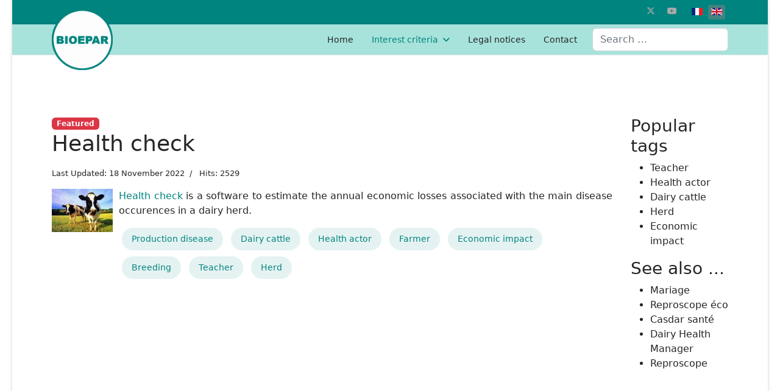

--- FILE ---
content_type: text/html; charset=utf-8
request_url: https://www.bioepar.org/bioepar/index.php/en/interest-criteria-en/23-bilan-de-sante-en
body_size: 6123
content:

<!doctype html>
<html lang="en-gb" dir="ltr">
	<head>
		
		<meta name="viewport" content="width=device-width, initial-scale=1, shrink-to-fit=no">
		<meta charset="utf-8">
	<meta name="author" content="Philippe Gontier">
	<meta name="description" content="Annuaire des développements logiciels et collaborations de l'unité de recherche BIOEPAR">
	<meta name="generator" content="Joomla! - Open Source Content Management">
	<title>Health check</title>
	<link href="https://www.bioepar.org/bioepar/index.php/fr/critere-d-interet/3-bilan-de-sante-fr" rel="alternate" hreflang="fr-FR">
	<link href="https://www.bioepar.org/bioepar/index.php/en/interest-criteria-en/23-bilan-de-sante-en" rel="alternate" hreflang="en-GB">
	<link href="/bioepar/images/bioepar/Bannieres/favicon.ico" rel="icon" type="image/vnd.microsoft.icon">
	<link href="https://www.bioepar.org/bioepar/index.php/en/component/finder/search?format=opensearch&amp;Itemid=117" rel="search" title="OpenSearch BIOEPAR" type="application/opensearchdescription+xml">
<link href="/bioepar/media/vendor/awesomplete/css/awesomplete.css?1.1.7" rel="stylesheet">
	<link href="/bioepar/media/mod_languages/css/template.min.css?e91cc3" rel="stylesheet">
	<link href="/bioepar/media/vendor/joomla-custom-elements/css/joomla-alert.min.css?0.4.1" rel="stylesheet">
	<link href="/bioepar/templates/shaper_helixultimate/css/bootstrap.min.css" rel="stylesheet">
	<link href="/bioepar/plugins/system/helixultimate/assets/css/system-j4.min.css" rel="stylesheet">
	<link href="/bioepar/media/system/css/joomla-fontawesome.min.css?e91cc3" rel="stylesheet">
	<link href="/bioepar/templates/shaper_helixultimate/css/template.css" rel="stylesheet">
	<link href="/bioepar/templates/shaper_helixultimate/css/presets/default.css" rel="stylesheet">
	<style>.logo-image {height:100px;}.logo-image-phone {height:100px;}</style>
	<style>@media(max-width: 992px) {.logo-image {height: 36px;}.logo-image-phone {height: 36px;}}</style>
	<style>@media(max-width: 576px) {.logo-image {height: 36px;}.logo-image-phone {height: 36px;}}</style>
	<style>#sp-header{ background-color:#A7E3DB; }</style>
<script src="/bioepar/media/vendor/jquery/js/jquery.min.js?3.7.1"></script>
	<script src="/bioepar/media/legacy/js/jquery-noconflict.min.js?504da4"></script>
	<script type="application/json" class="joomla-script-options new">{"data":{"breakpoints":{"tablet":991,"mobile":480},"header":{"stickyOffset":"0"}},"joomla.jtext":{"MOD_FINDER_SEARCH_VALUE":"Search &hellip;","COM_FINDER_SEARCH_FORM_LIST_LABEL":"Search Results","JLIB_JS_AJAX_ERROR_OTHER":"An error has occurred while fetching the JSON data: HTTP %s status code.","JLIB_JS_AJAX_ERROR_PARSE":"A parse error has occurred while processing the following JSON data:<br><code style=\"color:inherit;white-space:pre-wrap;padding:0;margin:0;border:0;background:inherit;\">%s<\/code>","ERROR":"Error","MESSAGE":"Message","NOTICE":"Notice","WARNING":"Warning","JCLOSE":"Close","JOK":"OK","JOPEN":"Open"},"finder-search":{"url":"\/bioepar\/index.php\/en\/component\/finder\/?task=suggestions.suggest&format=json&tmpl=component&Itemid=117"},"system.paths":{"root":"\/bioepar","rootFull":"https:\/\/www.bioepar.org\/bioepar\/","base":"\/bioepar","baseFull":"https:\/\/www.bioepar.org\/bioepar\/"},"csrf.token":"76e6aabba1e41122c8c226e03d4c7dea"}</script>
	<script src="/bioepar/media/system/js/core.min.js?a3d8f8"></script>
	<script src="/bioepar/media/vendor/bootstrap/js/alert.min.js?5.3.8" type="module"></script>
	<script src="/bioepar/media/vendor/bootstrap/js/button.min.js?5.3.8" type="module"></script>
	<script src="/bioepar/media/vendor/bootstrap/js/carousel.min.js?5.3.8" type="module"></script>
	<script src="/bioepar/media/vendor/bootstrap/js/collapse.min.js?5.3.8" type="module"></script>
	<script src="/bioepar/media/vendor/bootstrap/js/dropdown.min.js?5.3.8" type="module"></script>
	<script src="/bioepar/media/vendor/bootstrap/js/modal.min.js?5.3.8" type="module"></script>
	<script src="/bioepar/media/vendor/bootstrap/js/offcanvas.min.js?5.3.8" type="module"></script>
	<script src="/bioepar/media/vendor/bootstrap/js/popover.min.js?5.3.8" type="module"></script>
	<script src="/bioepar/media/vendor/bootstrap/js/scrollspy.min.js?5.3.8" type="module"></script>
	<script src="/bioepar/media/vendor/bootstrap/js/tab.min.js?5.3.8" type="module"></script>
	<script src="/bioepar/media/vendor/bootstrap/js/toast.min.js?5.3.8" type="module"></script>
	<script src="/bioepar/media/system/js/showon.min.js?e51227" type="module"></script>
	<script src="/bioepar/media/vendor/awesomplete/js/awesomplete.min.js?1.1.7" defer></script>
	<script src="/bioepar/media/com_finder/js/finder.min.js?755761" type="module"></script>
	<script src="/bioepar/media/mod_menu/js/menu.min.js?e91cc3" type="module"></script>
	<script src="/bioepar/media/system/js/messages.min.js?9a4811" type="module"></script>
	<script src="/bioepar/templates/shaper_helixultimate/js/main.js"></script>
	<script type="application/ld+json">{"@context":"https://schema.org","@graph":[{"@type":"Organization","@id":"https://www.bioepar.org/bioepar/#/schema/Organization/base","name":"BIOEPAR","url":"https://www.bioepar.org/bioepar/"},{"@type":"WebSite","@id":"https://www.bioepar.org/bioepar/#/schema/WebSite/base","url":"https://www.bioepar.org/bioepar/","name":"BIOEPAR","publisher":{"@id":"https://www.bioepar.org/bioepar/#/schema/Organization/base"}},{"@type":"WebPage","@id":"https://www.bioepar.org/bioepar/#/schema/WebPage/base","url":"https://www.bioepar.org/bioepar/index.php/en/interest-criteria-en/23-bilan-de-sante-en","name":"Health check","description":"Annuaire des développements logiciels et collaborations de l'unité de recherche BIOEPAR","isPartOf":{"@id":"https://www.bioepar.org/bioepar/#/schema/WebSite/base"},"about":{"@id":"https://www.bioepar.org/bioepar/#/schema/Organization/base"},"inLanguage":"en-GB"},{"@type":"Article","@id":"https://www.bioepar.org/bioepar/#/schema/com_content/article/23","name":"Health check","headline":"Health check","inLanguage":"en-GB","dateModified":"2022-11-18T00:00:00+00:00","interactionStatistic":{"@type":"InteractionCounter","userInteractionCount":2529},"isPartOf":{"@id":"https://www.bioepar.org/bioepar/#/schema/WebPage/base"}}]}</script>
	<script>template="shaper_helixultimate";</script>
	<link href="https://www.bioepar.org/bioepar/index.php/fr/critere-d-interet/3-bilan-de-sante-fr" rel="alternate" hreflang="x-default">
			</head>
	<body class="site helix-ultimate hu com_content com-content view-article layout-blog task-none itemid-260 en-gb ltr sticky-header layout-boxed offcanvas-init offcanvs-position-right">

		
					<div class="sp-pre-loader">
				<div class='circle-two'><span></span></div>			</div>
		
		<div class="body-wrapper">
			<div class="body-innerwrapper">
				
	<div class="sticky-header-placeholder"></div>
<div id="sp-top-bar">
	<div class="container">
		<div class="container-inner">
			<div class="row">
				<div id="sp-top1" class="col-lg-6">
					<div class="sp-column text-center text-lg-start">
						
												
					</div>
				</div>

				<div id="sp-top2" class="col-lg-6">
					<div class="sp-column text-center text-lg-end">
													<ul class="social-icons"><li class="social-icon-twitter"><a target="_blank" rel="noopener noreferrer" href="https://twitter.com/bioepar" aria-label="Twitter"><svg xmlns="http://www.w3.org/2000/svg" viewBox="0 0 512 512" fill="currentColor" style="width: 13.56px;position: relative;top: -1.5px;"><path d="M389.2 48h70.6L305.6 224.2 487 464H345L233.7 318.6 106.5 464H35.8L200.7 275.5 26.8 48H172.4L272.9 180.9 389.2 48zM364.4 421.8h39.1L151.1 88h-42L364.4 421.8z"/></svg></a></li><li class="social-icon-youtube"><a target="_blank" rel="noopener noreferrer" href="https://www.youtube.com/@bioepar4800" aria-label="Youtube"><span class="fab fa-youtube" aria-hidden="true"></span></a></li></ul>						
																									<div class="sp-module "><div class="sp-module-content"><div class="mod-languages">
    <p class="visually-hidden" id="language_picker_des_90">Select your language</p>


    <ul aria-labelledby="language_picker_des_90" class="mod-languages__list lang-inline">

                                <li>
                <a  href="/bioepar/index.php/fr/critere-d-interet/3-bilan-de-sante-fr">
                                                                        <img title="Français (France)" src="/bioepar/media/mod_languages/images/fr_fr.gif" alt="Français (France)">                                                            </a>
            </li>
                                                    <li class="lang-active">
                <a aria-current="true"  href="https://www.bioepar.org/bioepar/index.php/en/interest-criteria-en/23-bilan-de-sante-en">
                                                                        <img title="English (United Kingdom)" src="/bioepar/media/mod_languages/images/en_gb.gif" alt="English (United Kingdom)">                                                            </a>
            </li>
                </ul>

</div>

</div></div>
					</div>
				</div>
			</div>
		</div>
	</div>
</div>

<header id="sp-header">
	<div class="container">
		<div class="container-inner">
			<div class="row">
				<!-- Logo -->
				<div id="sp-logo" class="col-auto">
					<div class="sp-column">
						<div class="logo"><a href="/bioepar/">
				<img class='logo-image  d-none d-lg-inline-block'
					srcset='https://www.bioepar.org/bioepar/images/bioepar/Bannieres/Rond-BioeparPetit.png 1x, https://www.bioepar.org/bioepar/images/bioepar/Bannieres/Rond-BioeparGrand.png 2x'
					src='https://www.bioepar.org/bioepar/images/bioepar/Bannieres/Rond-BioeparPetit.png'
					height='100'
					alt='BIOEPAR'
				/>
				<img class="logo-image-phone d-inline-block d-lg-none" src="https://www.bioepar.org/bioepar/images/bioepar/Bannieres/Rond-BioeparGrand.png" alt="BIOEPAR" /></a></div>						
					</div>
				</div>

				<!-- Menu -->
				<div id="sp-menu" class="col-auto flex-auto">
					<div class="sp-column d-flex justify-content-end align-items-center">
						<nav class="sp-megamenu-wrapper d-flex" role="navigation" aria-label="navigation"><a id="offcanvas-toggler" aria-label="Menu" class="offcanvas-toggler-right d-flex d-lg-none" href="#"><div class="burger-icon" aria-hidden="true"><span></span><span></span><span></span></div></a><ul class="sp-megamenu-parent menu-animation-pulse d-none d-lg-block"><li class="sp-menu-item"><a   href="/bioepar/index.php/en/"  >Home</a></li><li class="sp-menu-item sp-has-child current-item active"><a aria-current="page"  href="/bioepar/index.php/en/interest-criteria-en"  >Interest criteria</a><div class="sp-dropdown sp-dropdown-main sp-menu-right" style="width: 240px;"><div class="sp-dropdown-inner"><ul class="sp-dropdown-items"><li class="sp-menu-item sp-has-child"><a   href="/bioepar/index.php/en/interest-criteria-en/profile-en" title="Software presentation according to your profile"  >Your profile</a><div class="sp-dropdown sp-dropdown-sub sp-menu-right" style="width: 240px;"><div class="sp-dropdown-inner"><ul class="sp-dropdown-items"><li class="sp-menu-item"><a   href="/bioepar/index.php/en/interest-criteria-en/profile-en/farmer-en" title="Presentation of the software tools corresponding to the farmer profile"  >Farmer</a></li><li class="sp-menu-item"><a   href="/bioepar/index.php/en/interest-criteria-en/profile-en/health-actor-en" title="Presentation of the software tools concerning health actor profile"  >Health actor</a></li><li class="sp-menu-item"><a   href="/bioepar/index.php/en/interest-criteria-en/profile-en/maladies-infectieuses-des-troupeaux-laitiers-en" title="Presentation of the software tools corresponding to the researcher profile"  >Reseacher</a></li><li class="sp-menu-item"><a   href="/bioepar/index.php/en/interest-criteria-en/profile-en/teacher" title="Presentation of the software tools corresponding to the teacher profile"  >Teacher</a></li></ul></div></div></li><li class="sp-menu-item sp-has-child"><a   href="/bioepar/index.php/en/interest-criteria-en/software-tool-type-en" title="Presentation of software according to type"  >Software tool type</a><div class="sp-dropdown sp-dropdown-sub sp-menu-right" style="width: 240px;"><div class="sp-dropdown-inner"><ul class="sp-dropdown-items"><li class="sp-menu-item"><a   href="/bioepar/index.php/en/interest-criteria-en/software-tool-type-en/decision-support-tool" title="Presentation of the decision-support tools"  >Decision-support tool</a></li><li class="sp-menu-item"><a   href="/bioepar/index.php/en/interest-criteria-en/software-tool-type-en/economic-impact-en?tag_list_language_filter=en-GB" title="Presentation of software tools related to economic impact calculations"  >Economic impact</a></li><li class="sp-menu-item"><a   href="/bioepar/index.php/en/interest-criteria-en/software-tool-type-en/graphic-tool-en" title="Presentation of the graphic tools"  >Graphic tool</a></li><li class="sp-menu-item"><a   href="/bioepar/index.php/en/interest-criteria-en/software-tool-type-en/modeling-tool" title="Presentation of the modeling tools"  >Modeling tool</a></li><li class="sp-menu-item"><a   href="/bioepar/index.php/en/interest-criteria-en/software-tool-type-en/optimisation-tool" title="Presentation of the optimisation toolss"  >Optimisation tool</a></li></ul></div></div></li><li class="sp-menu-item sp-has-child"><a   href="/bioepar/index.php/en/interest-criteria-en/thematic" title="Presentation of software according to thematic"  >Thematic</a><div class="sp-dropdown sp-dropdown-sub sp-menu-right" style="width: 240px;"><div class="sp-dropdown-inner"><ul class="sp-dropdown-items"><li class="sp-menu-item"><a   href="/bioepar/index.php/en/interest-criteria-en/thematic/agroecology" title="Presentation of software tools related to single-factor infectious diseases"  >Agroecology</a></li><li class="sp-menu-item"><a   href="/bioepar/index.php/en/interest-criteria-en/thematic/breeding" title="Presentation of software related to breeding"  >Breeding</a></li><li class="sp-menu-item"><a   href="/bioepar/index.php/en/interest-criteria-en/thematic/genetics" title="Presentation of software tools related to genetics"  >Genetics</a></li><li class="sp-menu-item"><a   href="/bioepar/index.php/en/interest-criteria-en/thematic/parasitic-disease" title="Presentation of software tools related to parasitic diseases"  >Parasitic disease</a></li><li class="sp-menu-item"><a   href="/bioepar/index.php/en/interest-criteria-en/thematic/population-dynamic" title="Presentation of software tools related to population dynamic"  >Population dynamic</a></li><li class="sp-menu-item"><a   href="/bioepar/index.php/en/interest-criteria-en/thematic/production-disease" title="Presentation of software tools related to production diseases"  >Production disease</a></li><li class="sp-menu-item"><a   href="/bioepar/index.php/en/interest-criteria-en/thematic/single-factor-infectious-disease" title="Presentation of software tools related to single-factor infectious diseases"  >Single-factor infectious disease</a></li></ul></div></div></li><li class="sp-menu-item sp-has-child"><a   href="/bioepar/index.php/en/interest-criteria-en/species-concerned" title="Presentation of software according to concerned species"  >Species concerned</a><div class="sp-dropdown sp-dropdown-sub sp-menu-right" style="width: 240px;"><div class="sp-dropdown-inner"><ul class="sp-dropdown-items"><li class="sp-menu-item"><a   href="/bioepar/index.php/en/interest-criteria-en/species-concerned/beef-cattle" title="Presentation of software tools involving beef cattles"  >Beef cattle</a></li><li class="sp-menu-item"><a   href="/bioepar/index.php/en/interest-criteria-en/species-concerned/dairy-cattle" title="Presentation of software tools involving dairy cattles"  >Dairy cattle</a></li><li class="sp-menu-item"><a   href="/bioepar/index.php/en/interest-criteria-en/species-concerned/vectors" title="Presentation of software tools involving vectors"  >Vectors</a></li></ul></div></div></li><li class="sp-menu-item sp-has-child"><a   href="/bioepar/index.php/en/interest-criteria-en/scale" title="Presentation of software according to scale"  >Scale</a><div class="sp-dropdown sp-dropdown-sub sp-menu-right" style="width: 240px;"><div class="sp-dropdown-inner"><ul class="sp-dropdown-items"><li class="sp-menu-item"><a   href="/bioepar/index.php/en/interest-criteria-en/scale/animal-en" title="Presentation of software tools relating to animal scale"  >Animal</a></li><li class="sp-menu-item"><a   href="/bioepar/index.php/en/interest-criteria-en/scale/herd" title="Presentation of software tools relating to herd scale"  >Herd</a></li><li class="sp-menu-item"><a   href="/bioepar/index.php/en/interest-criteria-en/scale/territory" title="Presentation of software tools relating to territory scale"  >Territory</a></li></ul></div></div></li></ul></div></div></li><li class="sp-menu-item"><a   href="/bioepar/index.php/en/legal-notices"  >Legal notices</a></li><li class="sp-menu-item"><a   href="/bioepar/index.php/en/contact-en"  >Contact</a></li></ul></nav>						

						<!-- Related Modules -->
						<div class="d-none d-lg-flex header-modules align-items-center">
															<div class="sp-module "><div class="sp-module-content">
<form class="mod-finder js-finder-searchform form-search" action="/bioepar/index.php/en/component/finder/search?Itemid=117" method="get" role="search">
    <label for="mod-finder-searchword-header" class="visually-hidden finder">Search</label><input type="text" name="q" id="mod-finder-searchword-header" class="js-finder-search-query form-control" value="" placeholder="Search &hellip;">
            <input type="hidden" name="Itemid" value="117"></form>
</div></div>							
													</div>

						<!-- if offcanvas position right -->
											</div>
				</div>
			</div>
		</div>
	</div>
</header>
				<main id="sp-main">
					
<section id="sp-main-body" >

										<div class="container">
					<div class="container-inner">
						
	
<div class="row">
	
<div id="sp-component" class="col-lg-10 ">
	<div class="sp-column ">
		<div id="system-message-container" aria-live="polite"></div>


		
		<div class="article-details " itemscope itemtype="https://schema.org/Article">
    <meta itemprop="inLanguage" content="en-GB">

    
    
    
            <span class="badge bg-danger featured-article-badge">Featured</span>
    
            <div class="article-header">
                            <h1 itemprop="headline">
                    Health check                </h1>
            
            
            
                    </div>
    
    <div class="article-can-edit d-flex flex-wrap justify-content-between">
                
            </div>

            <div class="article-info">

	
		
		
		
		
		
		
	
			
					<span class="modified">
	<time datetime="2022-11-18T08:30:37+00:00" itemprop="dateModified">
		Last Updated: 18 November 2022	</time>
</span>
		
					<span class="hits">
	<meta itemprop="interactionCount" content="UserPageVisits:2529">
	Hits: 2529</span>
				
			</div>
    
        
                
    
        
        
        
        <div class="com-content-article__body" itemprop="articleBody">
            <p style="text-align: justify;"><a title="Go to the site" href="https://bioepar.org/sante/index.php?lang=en" target="_blank" rel="noopener noreferrer"><img style="float: left; margin-right: 10px;" src="/bioepar/images/bioepar/BilanSante.jpg" width="100" height="71" /></a><a title="Go to the site" href="https://bioepar.org/sante/index.php?lang=en" target="_blank" rel="noopener noreferrer">Health check</a> is a software to estimate the annual economic losses associated with the main disease occurences in a dairy herd.</p>         </div>

        
                                    <ul class="tags list-inline mb-4">
                                                                    <li class="list-inline-item tag-21 tag-list0">
                    <a href="/bioepar/index.php/en/interest-criteria-en/thematic/production-disease" class="label label-info">
                        Production disease                    </a>
                </li>
                                                                                <li class="list-inline-item tag-32 tag-list1">
                    <a href="/bioepar/index.php/en/interest-criteria-en/species-concerned/dairy-cattle" class="label label-info">
                        Dairy cattle                    </a>
                </li>
                                                                                <li class="list-inline-item tag-48 tag-list2">
                    <a href="/bioepar/index.php/en/interest-criteria-en/profile-en/health-actor-en" class="label label-info">
                        Health actor                    </a>
                </li>
                                                                                <li class="list-inline-item tag-50 tag-list3">
                    <a href="/bioepar/index.php/en/interest-criteria-en/profile-en/farmer-en" class="label label-info">
                        Farmer                    </a>
                </li>
                                                                                <li class="list-inline-item tag-75 tag-list4">
                    <a href="/bioepar/index.php/en/interest-criteria-en/software-tool-type-en/economic-impact-en" class="label label-info">
                        Economic impact                    </a>
                </li>
                                                                                <li class="list-inline-item tag-85 tag-list5">
                    <a href="/bioepar/index.php/en/interest-criteria-en/thematic/breeding" class="label label-info">
                        Breeding                    </a>
                </li>
                                                                                <li class="list-inline-item tag-89 tag-list6">
                    <a href="/bioepar/index.php/en/interest-criteria-en/profile-en/teacher" class="label label-info">
                        Teacher                    </a>
                </li>
                                                                                <li class="list-inline-item tag-94 tag-list7">
                    <a href="/bioepar/index.php/en/interest-criteria-en/scale/herd" class="label label-info">
                        Herd                    </a>
                </li>
                        </ul>
        
        
    

        
    

    
                </div>



			</div>
</div>
<aside id="sp-position6" class="col-lg-2 "><div class="sp-column "><div class="sp-module "><h3 class="sp-module-title">Popular tags</h3><div class="sp-module-content"><div class="mod-tagspopular tagspopular">
    <ul>
        <li>
        <a href="/bioepar/index.php/en/interest-criteria-en/profile-en/teacher">
            Teacher</a>
            </li>
        <li>
        <a href="/bioepar/index.php/en/interest-criteria-en/profile-en/health-actor-en">
            Health actor</a>
            </li>
        <li>
        <a href="/bioepar/index.php/en/interest-criteria-en/species-concerned/dairy-cattle">
            Dairy cattle</a>
            </li>
        <li>
        <a href="/bioepar/index.php/en/interest-criteria-en/scale/herd">
            Herd</a>
            </li>
        <li>
        <a href="/bioepar/index.php/en/interest-criteria-en/software-tool-type-en/economic-impact-en">
            Economic impact</a>
            </li>
        </ul>
</div>
</div></div><div class="sp-module "><h3 class="sp-module-title">See also ...</h3><div class="sp-module-content"><ul class="mod-tagssimilar tagssimilar mod-list">
        <li>
                    <a href="/bioepar/index.php/en/interest-criteria-en/16-mariage-en">
                                    Mariage                            </a>
            </li>
        <li>
                    <a href="/bioepar/index.php/en/interest-criteria-en/17-reproscope-eco-en">
                                    Reproscope éco                            </a>
            </li>
        <li>
                    <a href="/bioepar/index.php/en/interest-criteria-en/24-casdar-sante-en">
                                    Casdar santé                            </a>
            </li>
        <li>
                    <a href="/bioepar/index.php/en/interest-criteria-en/14-dhm-en">
                                    Dairy Health Manager                            </a>
            </li>
        <li>
                    <a href="/bioepar/index.php/en/interest-criteria-en/73-reproscope-en">
                                    Reproscope                            </a>
            </li>
    </ul>
</div></div></div></aside></div>
											</div>
				</div>
						
	</section>

<footer id="sp-footer" >

						<div class="container">
				<div class="container-inner">
			
	
<div class="row">
	<div id="sp-footer1" class="col-lg-12 "><div class="sp-column "><div class="sp-module "><div class="sp-module-content">
<div id="mod-custom126" class="mod-custom custom">
    <p style="text-align: center;"><a href="/bioepar/index.php/en/legal-notices">Legal notices</a> | <a href="/bioepar/index.php/en/contact-en">Contact</a> <br style="text-align: center;" /><em>Copyright © 2024 BIOEPAR - All rights reserved</em></p></div>
</div></div></div></div></div>
							</div>
			</div>
			
	</footer>
				</main>
			</div>
		</div>

		<!-- Off Canvas Menu -->
		<div class="offcanvas-overlay"></div>
		<!-- Rendering the offcanvas style -->
		<!-- If canvas style selected then render the style -->
		<!-- otherwise (for old templates) attach the offcanvas module position -->
					<div class="offcanvas-menu left-1" tabindex="-1" inert>
	<div class="d-flex align-items-center p-3 pt-4">
				<a href="#" class="close-offcanvas" role="button" aria-label="Close Off-canvas">
			<div class="burger-icon" aria-hidden="true">
				<span></span>
				<span></span>
				<span></span>
			</div>
		</a>
	</div>
	
	<div class="offcanvas-inner">
		<div class="d-flex header-modules mb-3">
			
					</div>
		
					<div class="sp-module "><div class="sp-module-content"><ul class="mod-menu mod-list menu nav-pills">
<li class="item-117 default"><a href="/bioepar/index.php/en/" >Home</a></li><li class="item-260 current active menu-deeper menu-parent"><a href="/bioepar/index.php/en/interest-criteria-en" aria-current="location">Interest criteria<span class="menu-toggler"></span></a><ul class="mod-menu__sub list-unstyled small menu-child"><li class="item-110 menu-deeper menu-parent"><a href="/bioepar/index.php/en/interest-criteria-en/profile-en" title="Software presentation according to your profile">Your profile<span class="menu-toggler"></span></a><ul class="mod-menu__sub list-unstyled small menu-child"><li class="item-113"><a href="/bioepar/index.php/en/interest-criteria-en/profile-en/farmer-en" title="Presentation of the software tools corresponding to the farmer profile">Farmer</a></li><li class="item-176"><a href="/bioepar/index.php/en/interest-criteria-en/profile-en/health-actor-en" title="Presentation of the software tools concerning health actor profile">Health actor</a></li><li class="item-111"><a href="/bioepar/index.php/en/interest-criteria-en/profile-en/maladies-infectieuses-des-troupeaux-laitiers-en" title="Presentation of the software tools corresponding to the researcher profile">Reseacher</a></li><li class="item-179"><a href="/bioepar/index.php/en/interest-criteria-en/profile-en/teacher" title="Presentation of the software tools corresponding to the teacher profile">Teacher</a></li></ul></li><li class="item-114 menu-deeper menu-parent"><a href="/bioepar/index.php/en/interest-criteria-en/software-tool-type-en" title="Presentation of software according to type">Software tool type<span class="menu-toggler"></span></a><ul class="mod-menu__sub list-unstyled small menu-child"><li class="item-163"><a href="/bioepar/index.php/en/interest-criteria-en/software-tool-type-en/decision-support-tool" title="Presentation of the decision-support tools">Decision-support tool</a></li><li class="item-115"><a href="/bioepar/index.php/en/interest-criteria-en/software-tool-type-en/economic-impact-en?tag_list_language_filter=en-GB" title="Presentation of software tools related to economic impact calculations">Economic impact</a></li><li class="item-120"><a href="/bioepar/index.php/en/interest-criteria-en/software-tool-type-en/graphic-tool-en" title="Presentation of the graphic tools">Graphic tool</a></li><li class="item-161"><a href="/bioepar/index.php/en/interest-criteria-en/software-tool-type-en/modeling-tool" title="Presentation of the modeling tools">Modeling tool</a></li><li class="item-162"><a href="/bioepar/index.php/en/interest-criteria-en/software-tool-type-en/optimisation-tool" title="Presentation of the optimisation toolss">Optimisation tool</a></li></ul></li><li class="item-116 menu-deeper menu-parent"><a href="/bioepar/index.php/en/interest-criteria-en/thematic" title="Presentation of software according to thematic">Thematic<span class="menu-toggler"></span></a><ul class="mod-menu__sub list-unstyled small menu-child"><li class="item-292"><a href="/bioepar/index.php/en/interest-criteria-en/thematic/agroecology" title="Presentation of software tools related to single-factor infectious diseases">Agroecology</a></li><li class="item-167"><a href="/bioepar/index.php/en/interest-criteria-en/thematic/breeding" title="Presentation of software related to breeding">Breeding</a></li><li class="item-204"><a href="/bioepar/index.php/en/interest-criteria-en/thematic/genetics" title="Presentation of software tools related to genetics">Genetics</a></li><li class="item-170"><a href="/bioepar/index.php/en/interest-criteria-en/thematic/parasitic-disease" title="Presentation of software tools related to parasitic diseases">Parasitic disease</a></li><li class="item-166"><a href="/bioepar/index.php/en/interest-criteria-en/thematic/population-dynamic" title="Presentation of software tools related to population dynamic">Population dynamic</a></li><li class="item-168"><a href="/bioepar/index.php/en/interest-criteria-en/thematic/production-disease" title="Presentation of software tools related to production diseases">Production disease</a></li><li class="item-169"><a href="/bioepar/index.php/en/interest-criteria-en/thematic/single-factor-infectious-disease" title="Presentation of software tools related to single-factor infectious diseases">Single-factor infectious disease</a></li></ul></li><li class="item-165 menu-deeper menu-parent"><a href="/bioepar/index.php/en/interest-criteria-en/species-concerned" title="Presentation of software according to concerned species">Species concerned<span class="menu-toggler"></span></a><ul class="mod-menu__sub list-unstyled small menu-child"><li class="item-172"><a href="/bioepar/index.php/en/interest-criteria-en/species-concerned/beef-cattle" title="Presentation of software tools involving beef cattles">Beef cattle</a></li><li class="item-171"><a href="/bioepar/index.php/en/interest-criteria-en/species-concerned/dairy-cattle" title="Presentation of software tools involving dairy cattles">Dairy cattle</a></li><li class="item-173"><a href="/bioepar/index.php/en/interest-criteria-en/species-concerned/vectors" title="Presentation of software tools involving vectors">Vectors</a></li></ul></li><li class="item-175 menu-deeper menu-parent"><a href="/bioepar/index.php/en/interest-criteria-en/scale" title="Presentation of software according to scale">Scale<span class="menu-toggler"></span></a><ul class="mod-menu__sub list-unstyled small menu-child"><li class="item-183"><a href="/bioepar/index.php/en/interest-criteria-en/scale/animal-en" title="Presentation of software tools relating to animal scale">Animal</a></li><li class="item-184"><a href="/bioepar/index.php/en/interest-criteria-en/scale/herd" title="Presentation of software tools relating to herd scale">Herd</a></li><li class="item-185"><a href="/bioepar/index.php/en/interest-criteria-en/scale/territory" title="Presentation of software tools relating to territory scale">Territory</a></li></ul></li></ul></li><li class="item-259"><a href="/bioepar/index.php/en/legal-notices" >Legal notices</a></li><li class="item-286"><a href="/bioepar/index.php/en/contact-en" >Contact</a></li></ul>
</div></div>		
		
		
		
					
				
		<!-- custom module position -->
		
	</div>
</div>				

		
		

		<!-- Go to top -->
					<a href="#" class="sp-scroll-up" aria-label="Scroll to top" role="button"><span class="fas fa-angle-up" aria-hidden="true"></span></a>
					</body>
</html>

--- FILE ---
content_type: text/css
request_url: https://www.bioepar.org/bioepar/templates/shaper_helixultimate/css/presets/default.css
body_size: 751
content:
body,.sp-preloader{background-color:#fff;color:#252525}.sp-preloader>div{background:#00847f}.sp-preloader>div:after{background:#fff}#sp-top-bar{background:#00847f;color:#aaa}#sp-top-bar a{color:#aaa}#sp-header{background:#fff}#sp-menu ul.social-icons a:hover,#sp-menu ul.social-icons a:focus{color:#00847f}a{color:#00847f}a:hover,a:focus,a:active{color:#00847f}.tags>li{display:inline-block}.tags>li a{background:rgba(0,132,127,.1);color:#00847f}.tags>li a:hover{background:#00847f}.article-social-share .social-share-icon ul li a{color:#252525}.article-social-share .social-share-icon ul li a:hover,.article-social-share .social-share-icon ul li a:focus{background:#00847f}.pager>li a{border:1px solid #ededed;color:#252525}.sp-reading-progress-bar{background-color:#00847f}.sp-megamenu-parent>li>a{color:#252525}.sp-megamenu-parent>li:hover>a{color:#00847f}.sp-megamenu-parent>li.active>a,.sp-megamenu-parent>li.active:hover>a{color:#00847f}.sp-megamenu-parent .sp-dropdown .sp-dropdown-inner{background:#fff}.sp-megamenu-parent .sp-dropdown li.sp-menu-item>a{color:#252525}.sp-megamenu-parent .sp-dropdown li.sp-menu-item>a:hover{color:#0345bf}.sp-megamenu-parent .sp-dropdown li.sp-menu-item.active>a{color:#0345bf}.sp-megamenu-parent .sp-mega-group>li>a{color:#252525}#offcanvas-toggler>.fa{color:#252525}#offcanvas-toggler>.fa:hover,#offcanvas-toggler>.fa:focus,#offcanvas-toggler>.fa:active{color:#00847f}#offcanvas-toggler>.fas{color:#252525}#offcanvas-toggler>.fas:hover,#offcanvas-toggler>.fas:focus,#offcanvas-toggler>.fas:active{color:#00847f}#offcanvas-toggler>.far{color:#252525}#offcanvas-toggler>.far:hover,#offcanvas-toggler>.far:focus,#offcanvas-toggler>.far:active{color:#00847f}.offcanvas-menu{background-color:#fff;color:#252525}.offcanvas-menu .offcanvas-inner a{color:#252525}.offcanvas-menu .offcanvas-inner a:hover,.offcanvas-menu .offcanvas-inner a:focus,.offcanvas-menu .offcanvas-inner a:active{color:#00847f}.offcanvas-menu .offcanvas-inner ul.menu>li a,.offcanvas-menu .offcanvas-inner ul.menu>li span{color:#252525}.offcanvas-menu .offcanvas-inner ul.menu>li a:hover,.offcanvas-menu .offcanvas-inner ul.menu>li a:focus,.offcanvas-menu .offcanvas-inner ul.menu>li span:hover,.offcanvas-menu .offcanvas-inner ul.menu>li span:focus{color:#0345bf}.offcanvas-menu .offcanvas-inner ul.menu>li.menu-parent>a>.menu-toggler,.offcanvas-menu .offcanvas-inner ul.menu>li.menu-parent>.menu-separator>.menu-toggler{color:rgba(37,37,37,.5)}.offcanvas-menu .offcanvas-inner ul.menu>li.menu-parent .menu-toggler{color:rgba(37,37,37,.5)}.offcanvas-menu .offcanvas-inner ul.menu>li li a{color:rgba(37,37,37,.8)}.btn-primary,.sppb-btn-primary{border-color:#00847f;background-color:#00847f}.btn-primary:hover,.sppb-btn-primary:hover{border-color:#00847f;background-color:#00847f}ul.social-icons>li a:hover{color:#00847f}.sp-page-title{background:#00847f}.layout-boxed .body-innerwrapper{background:#fff}.sp-module ul>li>a{color:#252525}.sp-module ul>li>a:hover{color:#00847f}.sp-module .latestnews>div>a{color:#252525}.sp-module .latestnews>div>a:hover{color:#00847f}.sp-module .tagscloud .tag-name:hover{background:#00847f}.search .btn-toolbar button{background:#00847f}#sp-footer,#sp-bottom{background:#00847f;color:#fff}#sp-footer a,#sp-bottom a{color:#a2a2a2}#sp-footer a:hover,#sp-footer a:active,#sp-footer a:focus,#sp-bottom a:hover,#sp-bottom a:active,#sp-bottom a:focus{color:#fff}#sp-bottom .sp-module-content .latestnews>li>a>span{color:#fff}.sp-comingsoon body{background-color:#00847f}.pagination>li>a,.pagination>li>span{color:#252525}.pagination>li>a:hover,.pagination>li>a:focus,.pagination>li>span:hover,.pagination>li>span:focus{color:#252525}.pagination>.active>a,.pagination>.active>span{border-color:#00847f;background-color:#00847f}.pagination>.active>a:hover,.pagination>.active>a:focus,.pagination>.active>span:hover,.pagination>.active>span:focus{border-color:#00847f;background-color:#00847f}.error-code,.coming-soon-number{color:#00847f}